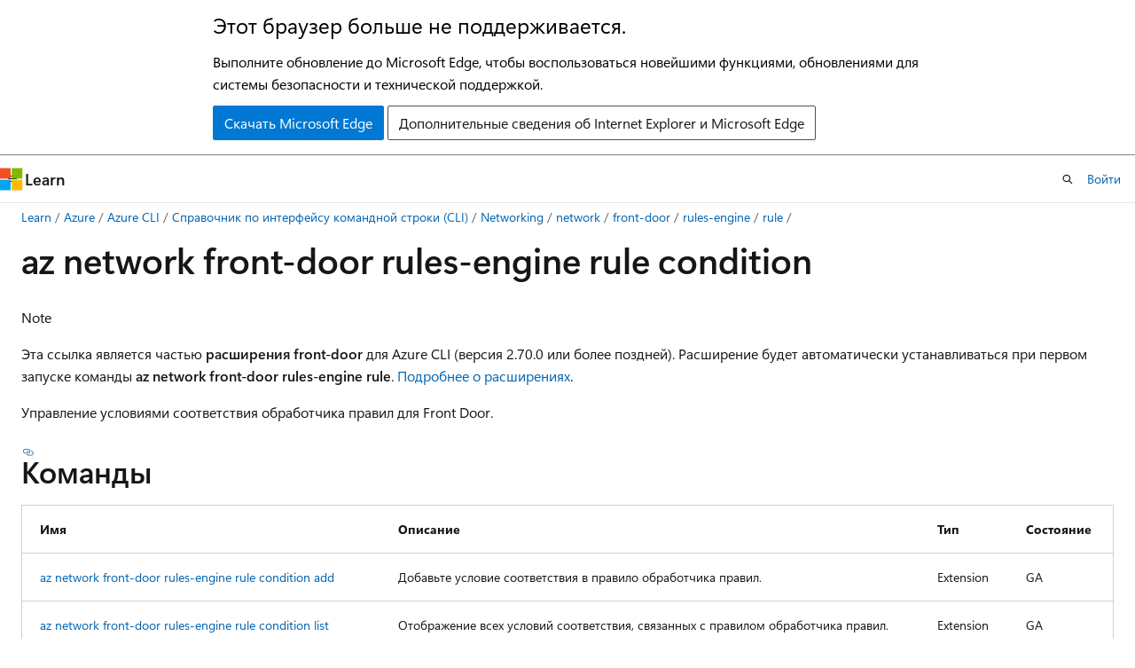

--- FILE ---
content_type: text/html
request_url: https://learn.microsoft.com/ru-ru/cli/azure/network/front-door/rules-engine/rule/condition?view=azure-cli-latest
body_size: 77594
content:
 <!DOCTYPE html>
		<html
			class="layout layout-holy-grail   show-table-of-contents reference show-breadcrumb default-focus"
			lang="ru-ru"
			dir="ltr"
			data-authenticated="false"
			data-auth-status-determined="false"
			data-target="docs"
			x-ms-format-detection="none"
		>
			
		<head>
			<title>az network front-door rules-engine rule condition | Microsoft Learn</title>
			<meta charset="utf-8" />
			<meta name="viewport" content="width=device-width, initial-scale=1.0" />
			<meta name="color-scheme" content="light dark" />

			
			<link rel="canonical" href="https://learn.microsoft.com/ru-ru/cli/azure/network/front-door/rules-engine/rule/condition?view=azure-cli-latest" /> 

			<!-- Non-customizable open graph and sharing-related metadata -->
			<meta name="twitter:card" content="summary_large_image" />
			<meta name="twitter:site" content="@MicrosoftLearn" />
			<meta property="og:type" content="website" />
			<meta property="og:image:alt" content="Microsoft Learn" />
			<meta property="og:image" content="https://learn.microsoft.com/en-us/media/open-graph-image.png" />
			<!-- Page specific open graph and sharing-related metadata -->
			<meta property="og:title" content="az network front-door rules-engine rule condition" />
			<meta property="og:url" content="https://learn.microsoft.com/ru-ru/cli/azure/network/front-door/rules-engine/rule/condition?view=azure-cli-latest" />
			
			<meta name="platform_id" content="e16aadf4-767d-61a0-4231-8fc96b42baac" /> <meta name="scope" content="Azure,Azure CLI" />
			<meta name="locale" content="ru-ru" />
			 <meta name="adobe-target" content="true" /> 
			<meta name="uhfHeaderId" content="Azure" />

			<meta name="page_type" content="azure-cli" />

			<!--page specific meta tags-->
			

			<!-- custom meta tags -->
			
		<meta name="schema" content="AzureCLIGroup" />
	
		<meta name="uid" content="az_network_front-door_rules-engine_rule_condition" />
	
		<meta name="ms.translationtype" content="MT" />
	
		<meta name="ms.contentlocale" content="ru-ru" />
	
		<meta name="loc_version" content="2025-11-05T23:19:48.528003Z" />
	
		<meta name="loc_source_id" content="Github-65390815#live" />
	
		<meta name="loc_file_id" content="Github-65390815.live.Azure.azure-cli-docs.docs-ref-autogen/Latest-version/latest/network/front-door/rules-engine/rule/condition.yml" />
	
		<meta name="author" content="mikefrobbins" />
	
		<meta name="breadcrumb_path" content="/cli/azure/breadcrumb/toc.json" />
	
		<meta name="default_moniker" content="azure-cli-latest" />
	
		<meta name="depot_name" content="Azure.azure-cli-docs" />
	
		<meta name="devlang" content="azurecli" />
	
		<meta name="document_id" content="f5f7be67-9a8a-61ec-531c-699a1ef78311" />
	
		<meta name="document_version_independent_id" content="db40fe34-4223-490b-2f6f-e49288688789" />
	
		<meta name="feedback_help_link_type" content="ask-the-community" />
	
		<meta name="feedback_help_link_url" content="https://techcommunity.microsoft.com/t5/azure/ct-p/Azure" />
	
		<meta name="feedback_product_url" content="https://github.com/Azure/azure-cli/issues/new/choose" />
	
		<meta name="feedback_system" content="OpenSource" />
	
		<meta name="git_commit_id" content="1e84917804043e5c0d6acc06a0140a6689b3c378" />
	
		<meta name="gitcommit" content="https://github.com/MicrosoftDocs/azure-docs-cli/blob/1e84917804043e5c0d6acc06a0140a6689b3c378/docs-ref-autogen/Latest-version/latest/network/front-door/rules-engine/rule/condition.yml" />
	
		<meta name="keywords" content="Azure, CLI, командная строка" />
	
		<meta name="monikers" content="azure-cli-latest" />
	
		<meta name="ms.author" content="mirobb" />
	
		<meta name="ms.date" content="2026-01-13T00:00:00Z" />
	
		<meta name="ms.devlang" content="azurecli" />
	
		<meta name="ms.service" content="azure-virtual-network" />
	
		<meta name="ms.topic" content="generated-reference" />
	
		<meta name="original_content_git_url" content="https://github.com/MicrosoftDocs/azure-docs-cli/blob/live/docs-ref-autogen/Latest-version/latest/network/front-door/rules-engine/rule/condition.yml" />
	
		<meta name="site_name" content="Docs" />
	
		<meta name="updated_at" content="2026-01-17T01:55:00Z" />
	
		<meta name="page_kind" content="group" />
	
		<meta name="toc_rel" content="../../../../command/toc.json" />
	
		<meta name="asset_id" content="network/front-door/rules-engine/rule/condition" />
	
		<meta name="item_type" content="Content" />
	
		<meta name="github_feedback_content_git_url" content="https://github.com/MicrosoftDocs/azure-docs-cli/blob/main/docs-ref-autogen/Latest-version/latest/network/front-door/rules-engine/rule/condition.yml" />
	 

			<!-- assets and js globals -->
			
			<link rel="stylesheet" href="/static/assets/0.4.03301.7415-7dd881c1/styles/site-ltr.css" />
			
			<link rel="preconnect" href="//mscom.demdex.net" crossorigin />
						<link rel="dns-prefetch" href="//target.microsoft.com" />
						<link rel="dns-prefetch" href="//microsoftmscompoc.tt.omtrdc.net" />
						<link
							rel="preload"
							as="script"
							href="/static/third-party/adobe-target/at-js/2.9.0/at.js"
							integrity="sha384-l4AKhsU8cUWSht4SaJU5JWcHEWh1m4UTqL08s6b/hqBLAeIDxTNl+AMSxTLx6YMI"
							crossorigin="anonymous"
							id="adobe-target-script"
							type="application/javascript"
						/>
			<script src="https://wcpstatic.microsoft.com/mscc/lib/v2/wcp-consent.js"></script>
			<script src="https://js.monitor.azure.com/scripts/c/ms.jsll-4.min.js"></script>
			<script src="/_themes/docs.theme/master/ru-ru/_themes/global/deprecation.js"></script>

			<!-- msdocs global object -->
			<script id="msdocs-script">
		var msDocs = {
  "environment": {
    "accessLevel": "online",
    "azurePortalHostname": "portal.azure.com",
    "reviewFeatures": false,
    "supportLevel": "production",
    "systemContent": true,
    "siteName": "learn",
    "legacyHosting": false
  },
  "data": {
    "contentLocale": "ru-ru",
    "contentDir": "ltr",
    "userLocale": "ru-ru",
    "userDir": "ltr",
    "pageTemplate": "Reference",
    "brand": "azure",
    "context": {},
    "standardFeedback": false,
    "showFeedbackReport": false,
    "feedbackHelpLinkType": "ask-the-community",
    "feedbackHelpLinkUrl": "https://techcommunity.microsoft.com/t5/azure/ct-p/Azure",
    "feedbackSystem": "OpenSource",
    "feedbackGitHubRepo": "",
    "feedbackProductUrl": "https://github.com/Azure/azure-cli/issues/new/choose",
    "extendBreadcrumb": true,
    "isEditDisplayable": false,
    "isPrivateUnauthorized": false,
    "hideViewSource": false,
    "isPermissioned": false,
    "hasRecommendations": false,
    "contributors": [
      {
        "name": "xmdanni",
        "url": "https://github.com/xmdanni"
      }
    ],
    "openSourceFeedbackIssueUrl": "https://github.com/Azure/azure-cli/issues/new?template=docs_feedback.yml",
    "openSourceFeedbackIssueTitle": "",
    "openSourceFeedbackIssueLabels": "needs-triage"
  },
  "functions": {}
};;
	</script>

			<!-- base scripts, msdocs global should be before this -->
			<script src="/static/assets/0.4.03301.7415-7dd881c1/scripts/ru-ru/index-docs.js"></script>
			

			<!-- json-ld -->
			
		</head>
	
			<body
				id="body"
				data-bi-name="body"
				class="layout-body "
				lang="ru-ru"
				dir="ltr"
			>
				<header class="layout-body-header">
		<div class="header-holder has-default-focus">
			
		<a
			href="#main"
			
			style="z-index: 1070"
			class="outline-color-text visually-hidden-until-focused position-fixed inner-focus focus-visible top-0 left-0 right-0 padding-xs text-align-center background-color-body"
			
		>
			Пропустить и перейти к основному содержимому
		</a>
	
		<a
			href="#side-doc-outline"
			
			style="z-index: 1070"
			class="outline-color-text visually-hidden-until-focused position-fixed inner-focus focus-visible top-0 left-0 right-0 padding-xs text-align-center background-color-body"
			
		>
			Переход к навигации на странице
		</a>
	
		<a
			href="#"
			data-skip-to-ask-learn
			style="z-index: 1070"
			class="outline-color-text visually-hidden-until-focused position-fixed inner-focus focus-visible top-0 left-0 right-0 padding-xs text-align-center background-color-body"
			hidden
		>
			Переход к интерфейсу чата Ask Learn
		</a>
	

			<div hidden id="cookie-consent-holder" data-test-id="cookie-consent-container"></div>
			<!-- Unsupported browser warning -->
			<div
				id="unsupported-browser"
				style="background-color: white; color: black; padding: 16px; border-bottom: 1px solid grey;"
				hidden
			>
				<div style="max-width: 800px; margin: 0 auto;">
					<p style="font-size: 24px">Этот браузер больше не поддерживается.</p>
					<p style="font-size: 16px; margin-top: 16px;">
						Выполните обновление до Microsoft Edge, чтобы воспользоваться новейшими функциями, обновлениями для системы безопасности и технической поддержкой.
					</p>
					<div style="margin-top: 12px;">
						<a
							href="https://go.microsoft.com/fwlink/p/?LinkID=2092881 "
							style="background-color: #0078d4; border: 1px solid #0078d4; color: white; padding: 6px 12px; border-radius: 2px; display: inline-block;"
						>
							Скачать Microsoft Edge
						</a>
						<a
							href="https://learn.microsoft.com/en-us/lifecycle/faq/internet-explorer-microsoft-edge"
							style="background-color: white; padding: 6px 12px; border: 1px solid #505050; color: #171717; border-radius: 2px; display: inline-block;"
						>
							Дополнительные сведения об Internet Explorer и Microsoft Edge
						</a>
					</div>
				</div>
			</div>
			<!-- site header -->
			<header
				id="ms--site-header"
				data-test-id="site-header-wrapper"
				role="banner"
				itemscope="itemscope"
				itemtype="http://schema.org/Organization"
			>
				<div
					id="ms--mobile-nav"
					class="site-header display-none-tablet padding-inline-none gap-none"
					data-bi-name="mobile-header"
					data-test-id="mobile-header"
				></div>
				<div
					id="ms--primary-nav"
					class="site-header display-none display-flex-tablet"
					data-bi-name="L1-header"
					data-test-id="primary-header"
				></div>
				<div
					id="ms--secondary-nav"
					class="site-header display-none display-flex-tablet"
					data-bi-name="L2-header"
					data-test-id="secondary-header"
					
				></div>
			</header>
			
		<!-- banner -->
		<div data-banner>
			<div id="disclaimer-holder"></div>
			
		</div>
		<!-- banner end -->
	
		</div>
	</header>
				 <section
					id="layout-body-menu"
					class="layout-body-menu display-flex"
					data-bi-name="menu"
			  >
					
		<div
			id="left-container"
			class="left-container display-none display-block-tablet padding-inline-sm padding-bottom-sm width-full"
			data-toc-container="true"
		>
			<!-- Regular TOC content (default) -->
			<div id="ms--toc-content" class="height-full">
				<nav
					id="affixed-left-container"
					class="margin-top-sm-tablet position-sticky display-flex flex-direction-column"
					aria-label="Основной"
					data-bi-name="left-toc"
					role="navigation"
				></nav>
			</div>
			<!-- Collapsible TOC content (hidden by default) -->
			<div id="ms--toc-content-collapsible" class="height-full" hidden>
				<nav
					id="affixed-left-container"
					class="margin-top-sm-tablet position-sticky display-flex flex-direction-column"
					aria-label="Основной"
					data-bi-name="left-toc"
					role="navigation"
				>
					<div
						id="ms--collapsible-toc-header"
						class="display-flex justify-content-flex-end margin-bottom-xxs"
					>
						<button
							type="button"
							class="button button-clear inner-focus"
							data-collapsible-toc-toggle
							aria-expanded="true"
							aria-controls="ms--collapsible-toc-content"
							aria-label="Оглавление"
						>
							<span class="icon font-size-h4" aria-hidden="true">
								<span class="docon docon-panel-left-contract"></span>
							</span>
						</button>
					</div>
				</nav>
			</div>
		</div>
	
			  </section>

				<main
					id="main"
					role="main"
					class="layout-body-main "
					data-bi-name="content"
					lang="ru-ru"
					dir="ltr"
				>
					
			<div
		id="ms--content-header"
		class="content-header default-focus border-bottom-none"
		data-bi-name="content-header"
	>
		<div class="content-header-controls margin-xxs margin-inline-sm-tablet">
			<button
				type="button"
				class="contents-button button button-sm margin-right-xxs"
				data-bi-name="contents-expand"
				aria-haspopup="true"
				data-contents-button
			>
				<span class="icon" aria-hidden="true"><span class="docon docon-menu"></span></span>
				<span class="contents-expand-title"> Оглавление </span>
			</button>
			<button
				type="button"
				class="ap-collapse-behavior ap-expanded button button-sm"
				data-bi-name="ap-collapse"
				aria-controls="action-panel"
			>
				<span class="icon" aria-hidden="true"><span class="docon docon-exit-mode"></span></span>
				<span>Выйти из режима редактора</span>
			</button>
		</div>
	</div>
			<div data-main-column class="padding-sm padding-top-none padding-top-sm-tablet">
				<div>
					
		<div id="article-header" class="background-color-body margin-bottom-xs display-none-print">
			<div class="display-flex align-items-center justify-content-space-between">
				
		<details
			id="article-header-breadcrumbs-overflow-popover"
			class="popover"
			data-for="article-header-breadcrumbs"
		>
			<summary
				class="button button-clear button-primary button-sm inner-focus"
				aria-label="Все элементы навигации"
			>
				<span class="icon">
					<span class="docon docon-more"></span>
				</span>
			</summary>
			<div id="article-header-breadcrumbs-overflow" class="popover-content padding-none"></div>
		</details>

		<bread-crumbs
			id="article-header-breadcrumbs"
			role="group"
			aria-label="Навигационные цепочки"
			data-test-id="article-header-breadcrumbs"
			class="overflow-hidden flex-grow-1 margin-right-sm margin-right-md-tablet margin-right-lg-desktop margin-left-negative-xxs padding-left-xxs"
		></bread-crumbs>
	 
		<div
			id="article-header-page-actions"
			class="opacity-none margin-left-auto display-flex flex-wrap-no-wrap align-items-stretch"
		>
			
		<button
			class="button button-sm border-none inner-focus display-none-tablet flex-shrink-0 "
			data-bi-name="ask-learn-assistant-entry"
			data-test-id="ask-learn-assistant-modal-entry-mobile"
			data-ask-learn-modal-entry
			
			type="button"
			style="min-width: max-content;"
			aria-expanded="false"
			aria-label="Спросить Learn"
			hidden
		>
			<span class="icon font-size-lg" aria-hidden="true">
				<span class="docon docon-chat-sparkle-fill gradient-ask-learn-logo"></span>
			</span>
		</button>
		<button
			class="button button-sm display-none display-inline-flex-tablet display-none-desktop flex-shrink-0 margin-right-xxs border-color-ask-learn "
			data-bi-name="ask-learn-assistant-entry"
			
			data-test-id="ask-learn-assistant-modal-entry-tablet"
			data-ask-learn-modal-entry
			type="button"
			style="min-width: max-content;"
			aria-expanded="false"
			hidden
		>
			<span class="icon font-size-lg" aria-hidden="true">
				<span class="docon docon-chat-sparkle-fill gradient-ask-learn-logo"></span>
			</span>
			<span>Спросить Learn</span>
		</button>
		<button
			class="button button-sm display-none flex-shrink-0 display-inline-flex-desktop margin-right-xxs border-color-ask-learn "
			data-bi-name="ask-learn-assistant-entry"
			
			data-test-id="ask-learn-assistant-flyout-entry"
			data-ask-learn-flyout-entry
			data-flyout-button="toggle"
			type="button"
			style="min-width: max-content;"
			aria-expanded="false"
			aria-controls="ask-learn-flyout"
			hidden
		>
			<span class="icon font-size-lg" aria-hidden="true">
				<span class="docon docon-chat-sparkle-fill gradient-ask-learn-logo"></span>
			</span>
			<span>Спросить Learn</span>
		</button>
	 
		<button
			type="button"
			id="ms--focus-mode-button"
			data-focus-mode
			data-bi-name="focus-mode-entry"
			class="button button-sm flex-shrink-0 margin-right-xxs display-none display-inline-flex-desktop"
		>
			<span class="icon font-size-lg" aria-hidden="true">
				<span class="docon docon-glasses"></span>
			</span>
			<span>Режим фокусировки</span>
		</button>
	 

			<details class="popover popover-right" id="article-header-page-actions-overflow">
				<summary
					class="justify-content-flex-start button button-clear button-sm button-primary inner-focus"
					aria-label="Дополнительные действия"
					title="Дополнительные действия"
				>
					<span class="icon" aria-hidden="true">
						<span class="docon docon-more-vertical"></span>
					</span>
				</summary>
				<div class="popover-content">
					
		<button
			data-page-action-item="overflow-mobile"
			type="button"
			class="button-block button-sm inner-focus button button-clear display-none-tablet justify-content-flex-start text-align-left"
			data-bi-name="contents-expand"
			data-contents-button
			data-popover-close
		>
			<span class="icon">
				<span class="docon docon-editor-list-bullet" aria-hidden="true"></span>
			</span>
			<span class="contents-expand-title">Оглавление</span>
		</button>
	 
		<a
			id="lang-link-overflow"
			class="button-sm inner-focus button button-clear button-block justify-content-flex-start text-align-left"
			data-bi-name="language-toggle"
			data-page-action-item="overflow-all"
			data-check-hidden="true"
			data-read-in-link
			href="#"
			hidden
		>
			<span class="icon" aria-hidden="true" data-read-in-link-icon>
				<span class="docon docon-locale-globe"></span>
			</span>
			<span data-read-in-link-text>Прочитать на английском</span>
		</a>
	 
		<button
			type="button"
			class="collection button button-clear button-sm button-block justify-content-flex-start text-align-left inner-focus"
			data-list-type="collection"
			data-bi-name="collection"
			data-page-action-item="overflow-all"
			data-check-hidden="true"
			data-popover-close
		>
			<span class="icon" aria-hidden="true">
				<span class="docon docon-circle-addition"></span>
			</span>
			<span class="collection-status">Добавить</span>
		</button>
	
					
		<button
			type="button"
			class="collection button button-block button-clear button-sm justify-content-flex-start text-align-left inner-focus"
			data-list-type="plan"
			data-bi-name="plan"
			data-page-action-item="overflow-all"
			data-check-hidden="true"
			data-popover-close
			hidden
		>
			<span class="icon" aria-hidden="true">
				<span class="docon docon-circle-addition"></span>
			</span>
			<span class="plan-status">Добавить в план</span>
		</button>
	  
					
		<hr class="margin-block-xxs" />
		<h4 class="font-size-sm padding-left-xxs">Поделиться через</h4>
		
					<a
						class="button button-clear button-sm inner-focus button-block justify-content-flex-start text-align-left text-decoration-none share-facebook"
						data-bi-name="facebook"
						data-page-action-item="overflow-all"
						href="#"
					>
						<span class="icon color-primary" aria-hidden="true">
							<span class="docon docon-facebook-share"></span>
						</span>
						<span>Facebook</span>
					</a>

					<a
						href="#"
						class="button button-clear button-sm inner-focus button-block justify-content-flex-start text-align-left text-decoration-none share-twitter"
						data-bi-name="twitter"
						data-page-action-item="overflow-all"
					>
						<span class="icon color-text" aria-hidden="true">
							<span class="docon docon-xlogo-share"></span>
						</span>
						<span>x.com</span>
					</a>

					<a
						href="#"
						class="button button-clear button-sm inner-focus button-block justify-content-flex-start text-align-left text-decoration-none share-linkedin"
						data-bi-name="linkedin"
						data-page-action-item="overflow-all"
					>
						<span class="icon color-primary" aria-hidden="true">
							<span class="docon docon-linked-in-logo"></span>
						</span>
						<span>LinkedIn</span>
					</a>
					<a
						href="#"
						class="button button-clear button-sm inner-focus button-block justify-content-flex-start text-align-left text-decoration-none share-email"
						data-bi-name="email"
						data-page-action-item="overflow-all"
					>
						<span class="icon color-primary" aria-hidden="true">
							<span class="docon docon-mail-message"></span>
						</span>
						<span>Адрес электронной почты</span>
					</a>
			  
	 
		<hr class="margin-block-xxs" />
		<button
			class="button button-block button-clear button-sm justify-content-flex-start text-align-left inner-focus"
			type="button"
			data-bi-name="print"
			data-page-action-item="overflow-all"
			data-popover-close
			data-print-page
			data-check-hidden="true"
		>
			<span class="icon color-primary" aria-hidden="true">
				<span class="docon docon-print"></span>
			</span>
			<span>Печать</span>
		</button>
	
				</div>
			</details>
		</div>
	
			</div>
		</div>
	  
		<!-- privateUnauthorizedTemplate is hidden by default -->
		<div unauthorized-private-section data-bi-name="permission-content-unauthorized-private" hidden>
			<hr class="hr margin-top-xs margin-bottom-sm" />
			<div class="notification notification-info">
				<div class="notification-content">
					<p class="margin-top-none notification-title">
						<span class="icon">
							<span class="docon docon-exclamation-circle-solid" aria-hidden="true"></span>
						</span>
						<span>Примечание.</span>
					</p>
					<p class="margin-top-none authentication-determined not-authenticated">
						Для доступа к этой странице требуется авторизация. Вы можете попробовать <a class="docs-sign-in" href="#" data-bi-name="permission-content-sign-in">войти</a> или <a  class="docs-change-directory" data-bi-name="permisson-content-change-directory">изменить каталоги</a>.
					</p>
					<p class="margin-top-none authentication-determined authenticated">
						Для доступа к этой странице требуется авторизация. Вы можете <a class="docs-change-directory" data-bi-name="permisson-content-change-directory">попробовать изменить каталоги</a>.
					</p>
				</div>
			</div>
		</div>
	
					<div class="content"></div>
					 
		<div data-id="ai-summary" hidden>
			<div id="ms--ai-summary-cta" class="margin-top-xs display-flex align-items-center">
				<span class="icon" aria-hidden="true">
					<span class="docon docon-sparkle-fill gradient-text-vivid"></span>
				</span>
				<button
					id="ms--ai-summary"
					type="button"
					class="tag tag-sm tag-suggestion margin-left-xxs"
					data-test-id="ai-summary-cta"
					data-bi-name="ai-summary-cta"
					data-an="ai-summary"
				>
					<span class="ai-summary-cta-text">
						Резюмировать эту статью для меня
					</span>
				</button>
			</div>
			<!-- Slot where the client will render the summary card after the user clicks the CTA -->
			<div id="ms--ai-summary-header" class="margin-top-xs"></div>
		</div>
	 
					<div class="content"><h1>az network front-door rules-engine rule condition</h1>

	<div class="margin-block-xxs">
		<ul class="metadata page-metadata align-items-center" data-bi-name="page info">
			
			
			
			
			
		</ul>
	</div>

<nav id="center-doc-outline" class="doc-outline is-hidden-desktop display-none-print margin-bottom-sm" data-bi-name="intopic toc" aria-label="">
  <h2 class="title is-6 margin-block-xs"></h2>
</nav>

<div class="NOTE">
<p>Note</p>
<p>Эта ссылка является частью <strong>расширения front-door</strong> для Azure CLI (версия 2.70.0 или более поздней). Расширение будет автоматически устанавливаться при первом запуске команды <strong>az network front-door rules-engine rule</strong>. 
              <a href="https://learn.microsoft.com/cli/azure/azure-cli-extensions-overview" data-linktype="external">Подробнее о расширениях</a>.</p>
</div>







	<div class="margin-block-sm">
		<p>Управление условиями соответствия обработчика правил для Front Door.</p>

		
	</div>

<h2 id="commands">Команды</h2>
<table class="table">
	<thead>
		<tr>
			<th>Имя</th>
			<th>Описание</th>
			<th>Тип</th>
			<th>Состояние</th>
		</tr>
	</thead>
	<tbody>
			<tr>
	<td>
		<a class="xref" href="condition?view=azure-cli-latest#az-network-front-door-rules-engine-rule-condition-add" data-linktype="relative-path">az network front-door rules-engine rule condition add</a>
	</td>
	<td>
			<p>Добавьте условие соответствия в правило обработчика правил.</p>

	</td>
	<td>
		Extension
	</td>
	<td>
		GA
	</td>
</tr>

			<tr>
	<td>
		<a class="xref" href="condition?view=azure-cli-latest#az-network-front-door-rules-engine-rule-condition-list" data-linktype="relative-path">az network front-door rules-engine rule condition list</a>
	</td>
	<td>
			<p>Отображение всех условий соответствия, связанных с правилом обработчика правил.</p>

	</td>
	<td>
		Extension
	</td>
	<td>
		GA
	</td>
</tr>

			<tr>
	<td>
		<a class="xref" href="condition?view=azure-cli-latest#az-network-front-door-rules-engine-rule-condition-remove" data-linktype="relative-path">az network front-door rules-engine rule condition remove</a>
	</td>
	<td>
			<p>Удалите условие соответствия из правила обработчика правил.</p>

	</td>
	<td>
		Extension
	</td>
	<td>
		GA
	</td>
</tr>

	</tbody>
</table>

<div class="anchor-headings display-flex justify-content-space-between margin-top-lg margin-bottom-xs">
	<h2 id="az-network-front-door-rules-engine-rule-condition-add" class="margin-block-none">
		az network front-door rules-engine rule condition add
	</h2>
</div>

	<div class="display-flex flex-wrap-wrap gap-xxs align-content-flex-end margin-right-auto">
		
		
		
		
		
	</div>




	<div class="margin-block-sm">
		<p>Добавьте условие соответствия в правило обработчика правил.</p>

	</div>


	<pre><code class="lang-azurecli" dir="ltr">az network front-door rules-engine rule condition add --front-door-name
                                                      --name
                                                      --resource-group
                                                      --rules-engine-name
                                                      [--match-values]
                                                      [--match-variable {IsMobile, PostArgs, QueryString, RemoteAddr, RequestBody, RequestFilename, RequestFilenameExtension, RequestHeader, RequestMethod, RequestPath, RequestScheme, RequestUri}]
                                                      [--negate-condition {false, true}]
                                                      [--operator {Any, BeginsWith, Contains, EndsWith, Equal, GeoMatch, GreaterThan, GreaterThanOrEqual, IPMatch, LessThan, LessThanOrEqual}]
                                                      [--selector]
                                                      [--transforms {Lowercase, RemoveNulls, Trim, Uppercase, UrlDecode, UrlEncode}]</code></pre>


	<h3 id="az-network-front-door-rules-engine-rule-condition-add-required-parameters">Обязательные параметры</h3>
<div class="display-flex justify-content-flex-start">
	<div class="parameterName margin-top-sm margin-right-xxs">--front-door-name -f</div>
	<div class="display-flex flex-wrap-wrap gap-xxs align-content-flex-end margin-right-auto">
		
		
		
		
		
	</div>
</div>

<div class="margin-inline-sm">



	<p>Имя Front Door.</p>


	

</div>
<div class="display-flex justify-content-flex-start">
	<div class="parameterName margin-top-sm margin-right-xxs">--name -n</div>
	<div class="display-flex flex-wrap-wrap gap-xxs align-content-flex-end margin-right-auto">
		
		
		
		
		
	</div>
</div>

<div class="margin-inline-sm">



	<p>Имя правила.</p>


	

</div>
<div class="display-flex justify-content-flex-start">
	<div class="parameterName margin-top-sm margin-right-xxs">--resource-group -g</div>
	<div class="display-flex flex-wrap-wrap gap-xxs align-content-flex-end margin-right-auto">
		
		
		
		
		
	</div>
</div>

<div class="margin-inline-sm">



	<p>Имя группы ресурсов. Группу по умолчанию можно настроить с помощью <code>az configure --defaults group=&lt;name&gt;</code>.</p>


	

</div>
<div class="display-flex justify-content-flex-start">
	<div class="parameterName margin-top-sm margin-right-xxs">--rules-engine-name -r</div>
	<div class="display-flex flex-wrap-wrap gap-xxs align-content-flex-end margin-right-auto">
		
		
		
		
		
	</div>
</div>

<div class="margin-inline-sm">



	<p>Имя обработчика правил.</p>


	

</div>

	<h3 id="az-network-front-door-rules-engine-rule-condition-add-optional-parameters">Необязательные параметры</h3>
	<p>Следующие параметры являются необязательными, но в зависимости от контекста один или несколько могут потребоваться для успешного выполнения команды.</p>
<div class="display-flex justify-content-flex-start">
	<div class="parameterName margin-top-sm margin-right-xxs">--match-values</div>
	<div class="display-flex flex-wrap-wrap gap-xxs align-content-flex-end margin-right-auto">
		
		
		
		
		
	</div>
</div>

<div class="margin-inline-sm">



	<p>Разделенный пробелами список значений для сопоставления.</p>


	

		<table class="table">
			<thead>
				<tr>
					<th>Свойство</th>
					<th>Значение</th>
				</tr>
			</thead>
			<tbody>
					<tr>
						<td>
							Группа параметров:
						</td>
						<td>
							Match Condition Arguments
						</td>
					</tr>
			</tbody>
		</table>
</div>
<div class="display-flex justify-content-flex-start">
	<div class="parameterName margin-top-sm margin-right-xxs">--match-variable</div>
	<div class="display-flex flex-wrap-wrap gap-xxs align-content-flex-end margin-right-auto">
		
		
		
		
		
	</div>
</div>

<div class="margin-inline-sm">



	<p>Имя условия соответствия.</p>


	

		<table class="table">
			<thead>
				<tr>
					<th>Свойство</th>
					<th>Значение</th>
				</tr>
			</thead>
			<tbody>
					<tr>
						<td>
							Группа параметров:
						</td>
						<td>
							Match Condition Arguments
						</td>
					</tr>
					<tr>
						<td>
							Допустимые значения:
						</td>
						<td>
							IsMobile, PostArgs, QueryString, RemoteAddr, RequestBody, RequestFilename, RequestFilenameExtension, RequestHeader, RequestMethod, RequestPath, RequestScheme, RequestUri
						</td>
					</tr>
			</tbody>
		</table>
</div>
<div class="display-flex justify-content-flex-start">
	<div class="parameterName margin-top-sm margin-right-xxs">--negate-condition</div>
	<div class="display-flex flex-wrap-wrap gap-xxs align-content-flex-end margin-right-auto">
		
		
		
		
		
	</div>
</div>

<div class="margin-inline-sm">



	<p>Применяется "Не" к оператору.</p>


	

		<table class="table">
			<thead>
				<tr>
					<th>Свойство</th>
					<th>Значение</th>
				</tr>
			</thead>
			<tbody>
					<tr>
						<td>
							Группа параметров:
						</td>
						<td>
							Match Condition Arguments
						</td>
					</tr>
					<tr>
						<td>
							Допустимые значения:
						</td>
						<td>
							false, true
						</td>
					</tr>
			</tbody>
		</table>
</div>
<div class="display-flex justify-content-flex-start">
	<div class="parameterName margin-top-sm margin-right-xxs">--operator</div>
	<div class="display-flex flex-wrap-wrap gap-xxs align-content-flex-end margin-right-auto">
		
		
		
		
		
	</div>
</div>

<div class="margin-inline-sm">



	<p>Оператор условия соответствия.</p>


	

		<table class="table">
			<thead>
				<tr>
					<th>Свойство</th>
					<th>Значение</th>
				</tr>
			</thead>
			<tbody>
					<tr>
						<td>
							Группа параметров:
						</td>
						<td>
							Match Condition Arguments
						</td>
					</tr>
					<tr>
						<td>
							Допустимые значения:
						</td>
						<td>
							Any, BeginsWith, Contains, EndsWith, Equal, GeoMatch, GreaterThan, GreaterThanOrEqual, IPMatch, LessThan, LessThanOrEqual
						</td>
					</tr>
			</tbody>
		</table>
</div>
<div class="display-flex justify-content-flex-start">
	<div class="parameterName margin-top-sm margin-right-xxs">--selector</div>
	<div class="display-flex flex-wrap-wrap gap-xxs align-content-flex-end margin-right-auto">
		
		
		
		
		
	</div>
</div>

<div class="margin-inline-sm">



	<p>Необязательный селектор для переменной условия соответствия.</p>


	

		<table class="table">
			<thead>
				<tr>
					<th>Свойство</th>
					<th>Значение</th>
				</tr>
			</thead>
			<tbody>
					<tr>
						<td>
							Группа параметров:
						</td>
						<td>
							Match Condition Arguments
						</td>
					</tr>
			</tbody>
		</table>
</div>
<div class="display-flex justify-content-flex-start">
	<div class="parameterName margin-top-sm margin-right-xxs">--transforms</div>
	<div class="display-flex flex-wrap-wrap gap-xxs align-content-flex-end margin-right-auto">
		
		
		
		
		
	</div>
</div>

<div class="margin-inline-sm">



	<p>Разделенный пробелами список преобразований для применения.</p>


	

		<table class="table">
			<thead>
				<tr>
					<th>Свойство</th>
					<th>Значение</th>
				</tr>
			</thead>
			<tbody>
					<tr>
						<td>
							Группа параметров:
						</td>
						<td>
							Match Condition Arguments
						</td>
					</tr>
					<tr>
						<td>
							Допустимые значения:
						</td>
						<td>
							Lowercase, RemoveNulls, Trim, Uppercase, UrlDecode, UrlEncode
						</td>
					</tr>
			</tbody>
		</table>
</div>

	<details class="margin-top-sm">
		<summary class="list-style-none link-button">
			Глобальные параметры
			<span class="icon expanded-indicator" aria-hidden="true">
				<span class="docon docon-chevron-down-light"></span>
			</span>
		</summary>
<div class="display-flex justify-content-flex-start">
	<div class="parameterName margin-top-sm margin-right-xxs">--debug</div>
	<div class="display-flex flex-wrap-wrap gap-xxs align-content-flex-end margin-right-auto">
		
		
		
		
		
	</div>
</div>

<div class="margin-inline-sm">



	<p>Повышение уровня детализации журнала для включения всех журналов отладки.</p>


	

		<table class="table">
			<thead>
				<tr>
					<th>Свойство</th>
					<th>Значение</th>
				</tr>
			</thead>
			<tbody>
					<tr>
						<td>
							Default value:
						</td>
						<td>
							False
						</td>
					</tr>
			</tbody>
		</table>
</div>
<div class="display-flex justify-content-flex-start">
	<div class="parameterName margin-top-sm margin-right-xxs">--help -h</div>
	<div class="display-flex flex-wrap-wrap gap-xxs align-content-flex-end margin-right-auto">
		
		
		
		
		
	</div>
</div>

<div class="margin-inline-sm">



	<p>Показать это сообщение справки и выйти.</p>


	

</div>
<div class="display-flex justify-content-flex-start">
	<div class="parameterName margin-top-sm margin-right-xxs">--only-show-errors</div>
	<div class="display-flex flex-wrap-wrap gap-xxs align-content-flex-end margin-right-auto">
		
		
		
		
		
	</div>
</div>

<div class="margin-inline-sm">



	<p>Отображать только ошибки, не показывая предупреждения.</p>


	

		<table class="table">
			<thead>
				<tr>
					<th>Свойство</th>
					<th>Значение</th>
				</tr>
			</thead>
			<tbody>
					<tr>
						<td>
							Default value:
						</td>
						<td>
							False
						</td>
					</tr>
			</tbody>
		</table>
</div>
<div class="display-flex justify-content-flex-start">
	<div class="parameterName margin-top-sm margin-right-xxs">--output -o</div>
	<div class="display-flex flex-wrap-wrap gap-xxs align-content-flex-end margin-right-auto">
		
		
		
		
		
	</div>
</div>

<div class="margin-inline-sm">



	<p>Формат вывода.</p>


	

		<table class="table">
			<thead>
				<tr>
					<th>Свойство</th>
					<th>Значение</th>
				</tr>
			</thead>
			<tbody>
					<tr>
						<td>
							Default value:
						</td>
						<td>
							json
						</td>
					</tr>
					<tr>
						<td>
							Допустимые значения:
						</td>
						<td>
							json, jsonc, none, table, tsv, yaml, yamlc
						</td>
					</tr>
			</tbody>
		</table>
</div>
<div class="display-flex justify-content-flex-start">
	<div class="parameterName margin-top-sm margin-right-xxs">--query</div>
	<div class="display-flex flex-wrap-wrap gap-xxs align-content-flex-end margin-right-auto">
		
		
		
		
		
	</div>
</div>

<div class="margin-inline-sm">



	<p>Строка запроса JMESPath. Дополнительные сведения и примеры см. в разделе <a href="http://jmespath.org/" data-linktype="external">http://jmespath.org/</a>.</p>


	

</div>
<div class="display-flex justify-content-flex-start">
	<div class="parameterName margin-top-sm margin-right-xxs">--subscription</div>
	<div class="display-flex flex-wrap-wrap gap-xxs align-content-flex-end margin-right-auto">
		
		
		
		
		
	</div>
</div>

<div class="margin-inline-sm">



	<p>Имя или идентификатор подписки. Подписку по умолчанию можно настроить с помощью <code>az account set -s NAME_OR_ID</code>.</p>


	

</div>
<div class="display-flex justify-content-flex-start">
	<div class="parameterName margin-top-sm margin-right-xxs">--verbose</div>
	<div class="display-flex flex-wrap-wrap gap-xxs align-content-flex-end margin-right-auto">
		
		
		
		
		
	</div>
</div>

<div class="margin-inline-sm">



	<p>Увеличьте уровень детализации ведения журнала. Чтобы включить полные журналы отладки, используйте параметр --debug.</p>


	

		<table class="table">
			<thead>
				<tr>
					<th>Свойство</th>
					<th>Значение</th>
				</tr>
			</thead>
			<tbody>
					<tr>
						<td>
							Default value:
						</td>
						<td>
							False
						</td>
					</tr>
			</tbody>
		</table>
</div>
	</details>
<div class="anchor-headings display-flex justify-content-space-between margin-top-lg margin-bottom-xs">
	<h2 id="az-network-front-door-rules-engine-rule-condition-list" class="margin-block-none">
		az network front-door rules-engine rule condition list
	</h2>
</div>

	<div class="display-flex flex-wrap-wrap gap-xxs align-content-flex-end margin-right-auto">
		
		
		
		
		
	</div>




	<div class="margin-block-sm">
		<p>Отображение всех условий соответствия, связанных с правилом обработчика правил.</p>

	</div>


	<pre><code class="lang-azurecli" dir="ltr">az network front-door rules-engine rule condition list --front-door-name
                                                       --name
                                                       --resource-group
                                                       --rules-engine-name</code></pre>


	<h3 id="az-network-front-door-rules-engine-rule-condition-list-required-parameters">Обязательные параметры</h3>
<div class="display-flex justify-content-flex-start">
	<div class="parameterName margin-top-sm margin-right-xxs">--front-door-name -f</div>
	<div class="display-flex flex-wrap-wrap gap-xxs align-content-flex-end margin-right-auto">
		
		
		
		
		
	</div>
</div>

<div class="margin-inline-sm">



	<p>Имя Front Door.</p>


	

</div>
<div class="display-flex justify-content-flex-start">
	<div class="parameterName margin-top-sm margin-right-xxs">--name -n</div>
	<div class="display-flex flex-wrap-wrap gap-xxs align-content-flex-end margin-right-auto">
		
		
		
		
		
	</div>
</div>

<div class="margin-inline-sm">



	<p>Имя правила.</p>


	

</div>
<div class="display-flex justify-content-flex-start">
	<div class="parameterName margin-top-sm margin-right-xxs">--resource-group -g</div>
	<div class="display-flex flex-wrap-wrap gap-xxs align-content-flex-end margin-right-auto">
		
		
		
		
		
	</div>
</div>

<div class="margin-inline-sm">



	<p>Имя группы ресурсов. Группу по умолчанию можно настроить с помощью <code>az configure --defaults group=&lt;name&gt;</code>.</p>


	

</div>
<div class="display-flex justify-content-flex-start">
	<div class="parameterName margin-top-sm margin-right-xxs">--rules-engine-name -r</div>
	<div class="display-flex flex-wrap-wrap gap-xxs align-content-flex-end margin-right-auto">
		
		
		
		
		
	</div>
</div>

<div class="margin-inline-sm">



	<p>Имя обработчика правил.</p>


	

</div>


	<details class="margin-top-sm">
		<summary class="list-style-none link-button">
			Глобальные параметры
			<span class="icon expanded-indicator" aria-hidden="true">
				<span class="docon docon-chevron-down-light"></span>
			</span>
		</summary>
<div class="display-flex justify-content-flex-start">
	<div class="parameterName margin-top-sm margin-right-xxs">--debug</div>
	<div class="display-flex flex-wrap-wrap gap-xxs align-content-flex-end margin-right-auto">
		
		
		
		
		
	</div>
</div>

<div class="margin-inline-sm">



	<p>Повышение уровня детализации журнала для включения всех журналов отладки.</p>


	

		<table class="table">
			<thead>
				<tr>
					<th>Свойство</th>
					<th>Значение</th>
				</tr>
			</thead>
			<tbody>
					<tr>
						<td>
							Default value:
						</td>
						<td>
							False
						</td>
					</tr>
			</tbody>
		</table>
</div>
<div class="display-flex justify-content-flex-start">
	<div class="parameterName margin-top-sm margin-right-xxs">--help -h</div>
	<div class="display-flex flex-wrap-wrap gap-xxs align-content-flex-end margin-right-auto">
		
		
		
		
		
	</div>
</div>

<div class="margin-inline-sm">



	<p>Показать это сообщение справки и выйти.</p>


	

</div>
<div class="display-flex justify-content-flex-start">
	<div class="parameterName margin-top-sm margin-right-xxs">--only-show-errors</div>
	<div class="display-flex flex-wrap-wrap gap-xxs align-content-flex-end margin-right-auto">
		
		
		
		
		
	</div>
</div>

<div class="margin-inline-sm">



	<p>Отображать только ошибки, не показывая предупреждения.</p>


	

		<table class="table">
			<thead>
				<tr>
					<th>Свойство</th>
					<th>Значение</th>
				</tr>
			</thead>
			<tbody>
					<tr>
						<td>
							Default value:
						</td>
						<td>
							False
						</td>
					</tr>
			</tbody>
		</table>
</div>
<div class="display-flex justify-content-flex-start">
	<div class="parameterName margin-top-sm margin-right-xxs">--output -o</div>
	<div class="display-flex flex-wrap-wrap gap-xxs align-content-flex-end margin-right-auto">
		
		
		
		
		
	</div>
</div>

<div class="margin-inline-sm">



	<p>Формат вывода.</p>


	

		<table class="table">
			<thead>
				<tr>
					<th>Свойство</th>
					<th>Значение</th>
				</tr>
			</thead>
			<tbody>
					<tr>
						<td>
							Default value:
						</td>
						<td>
							json
						</td>
					</tr>
					<tr>
						<td>
							Допустимые значения:
						</td>
						<td>
							json, jsonc, none, table, tsv, yaml, yamlc
						</td>
					</tr>
			</tbody>
		</table>
</div>
<div class="display-flex justify-content-flex-start">
	<div class="parameterName margin-top-sm margin-right-xxs">--query</div>
	<div class="display-flex flex-wrap-wrap gap-xxs align-content-flex-end margin-right-auto">
		
		
		
		
		
	</div>
</div>

<div class="margin-inline-sm">



	<p>Строка запроса JMESPath. Дополнительные сведения и примеры см. в разделе <a href="http://jmespath.org/" data-linktype="external">http://jmespath.org/</a>.</p>


	

</div>
<div class="display-flex justify-content-flex-start">
	<div class="parameterName margin-top-sm margin-right-xxs">--subscription</div>
	<div class="display-flex flex-wrap-wrap gap-xxs align-content-flex-end margin-right-auto">
		
		
		
		
		
	</div>
</div>

<div class="margin-inline-sm">



	<p>Имя или идентификатор подписки. Подписку по умолчанию можно настроить с помощью <code>az account set -s NAME_OR_ID</code>.</p>


	

</div>
<div class="display-flex justify-content-flex-start">
	<div class="parameterName margin-top-sm margin-right-xxs">--verbose</div>
	<div class="display-flex flex-wrap-wrap gap-xxs align-content-flex-end margin-right-auto">
		
		
		
		
		
	</div>
</div>

<div class="margin-inline-sm">



	<p>Увеличьте уровень детализации ведения журнала. Чтобы включить полные журналы отладки, используйте параметр --debug.</p>


	

		<table class="table">
			<thead>
				<tr>
					<th>Свойство</th>
					<th>Значение</th>
				</tr>
			</thead>
			<tbody>
					<tr>
						<td>
							Default value:
						</td>
						<td>
							False
						</td>
					</tr>
			</tbody>
		</table>
</div>
	</details>
<div class="anchor-headings display-flex justify-content-space-between margin-top-lg margin-bottom-xs">
	<h2 id="az-network-front-door-rules-engine-rule-condition-remove" class="margin-block-none">
		az network front-door rules-engine rule condition remove
	</h2>
</div>

	<div class="display-flex flex-wrap-wrap gap-xxs align-content-flex-end margin-right-auto">
		
		
		
		
		
	</div>




	<div class="margin-block-sm">
		<p>Удалите условие соответствия из правила обработчика правил.</p>

	</div>


	<pre><code class="lang-azurecli" dir="ltr">az network front-door rules-engine rule condition remove --front-door-name
                                                         --index
                                                         --name
                                                         --resource-group
                                                         --rules-engine-name</code></pre>


	<h3 id="az-network-front-door-rules-engine-rule-condition-remove-required-parameters">Обязательные параметры</h3>
<div class="display-flex justify-content-flex-start">
	<div class="parameterName margin-top-sm margin-right-xxs">--front-door-name -f</div>
	<div class="display-flex flex-wrap-wrap gap-xxs align-content-flex-end margin-right-auto">
		
		
		
		
		
	</div>
</div>

<div class="margin-inline-sm">



	<p>Имя Front Door.</p>


	

</div>
<div class="display-flex justify-content-flex-start">
	<div class="parameterName margin-top-sm margin-right-xxs">--index</div>
	<div class="display-flex flex-wrap-wrap gap-xxs align-content-flex-end margin-right-auto">
		
		
		
		
		
	</div>
</div>

<div class="margin-inline-sm">



	<p>0-й индекс условия соответствия для удаления.</p>


	

</div>
<div class="display-flex justify-content-flex-start">
	<div class="parameterName margin-top-sm margin-right-xxs">--name -n</div>
	<div class="display-flex flex-wrap-wrap gap-xxs align-content-flex-end margin-right-auto">
		
		
		
		
		
	</div>
</div>

<div class="margin-inline-sm">



	<p>Имя правила.</p>


	

</div>
<div class="display-flex justify-content-flex-start">
	<div class="parameterName margin-top-sm margin-right-xxs">--resource-group -g</div>
	<div class="display-flex flex-wrap-wrap gap-xxs align-content-flex-end margin-right-auto">
		
		
		
		
		
	</div>
</div>

<div class="margin-inline-sm">



	<p>Имя группы ресурсов. Группу по умолчанию можно настроить с помощью <code>az configure --defaults group=&lt;name&gt;</code>.</p>


	

</div>
<div class="display-flex justify-content-flex-start">
	<div class="parameterName margin-top-sm margin-right-xxs">--rules-engine-name -r</div>
	<div class="display-flex flex-wrap-wrap gap-xxs align-content-flex-end margin-right-auto">
		
		
		
		
		
	</div>
</div>

<div class="margin-inline-sm">



	<p>Имя обработчика правил.</p>


	

</div>


	<details class="margin-top-sm">
		<summary class="list-style-none link-button">
			Глобальные параметры
			<span class="icon expanded-indicator" aria-hidden="true">
				<span class="docon docon-chevron-down-light"></span>
			</span>
		</summary>
<div class="display-flex justify-content-flex-start">
	<div class="parameterName margin-top-sm margin-right-xxs">--debug</div>
	<div class="display-flex flex-wrap-wrap gap-xxs align-content-flex-end margin-right-auto">
		
		
		
		
		
	</div>
</div>

<div class="margin-inline-sm">



	<p>Повышение уровня детализации журнала для включения всех журналов отладки.</p>


	

		<table class="table">
			<thead>
				<tr>
					<th>Свойство</th>
					<th>Значение</th>
				</tr>
			</thead>
			<tbody>
					<tr>
						<td>
							Default value:
						</td>
						<td>
							False
						</td>
					</tr>
			</tbody>
		</table>
</div>
<div class="display-flex justify-content-flex-start">
	<div class="parameterName margin-top-sm margin-right-xxs">--help -h</div>
	<div class="display-flex flex-wrap-wrap gap-xxs align-content-flex-end margin-right-auto">
		
		
		
		
		
	</div>
</div>

<div class="margin-inline-sm">



	<p>Показать это сообщение справки и выйти.</p>


	

</div>
<div class="display-flex justify-content-flex-start">
	<div class="parameterName margin-top-sm margin-right-xxs">--only-show-errors</div>
	<div class="display-flex flex-wrap-wrap gap-xxs align-content-flex-end margin-right-auto">
		
		
		
		
		
	</div>
</div>

<div class="margin-inline-sm">



	<p>Отображать только ошибки, не показывая предупреждения.</p>


	

		<table class="table">
			<thead>
				<tr>
					<th>Свойство</th>
					<th>Значение</th>
				</tr>
			</thead>
			<tbody>
					<tr>
						<td>
							Default value:
						</td>
						<td>
							False
						</td>
					</tr>
			</tbody>
		</table>
</div>
<div class="display-flex justify-content-flex-start">
	<div class="parameterName margin-top-sm margin-right-xxs">--output -o</div>
	<div class="display-flex flex-wrap-wrap gap-xxs align-content-flex-end margin-right-auto">
		
		
		
		
		
	</div>
</div>

<div class="margin-inline-sm">



	<p>Формат вывода.</p>


	

		<table class="table">
			<thead>
				<tr>
					<th>Свойство</th>
					<th>Значение</th>
				</tr>
			</thead>
			<tbody>
					<tr>
						<td>
							Default value:
						</td>
						<td>
							json
						</td>
					</tr>
					<tr>
						<td>
							Допустимые значения:
						</td>
						<td>
							json, jsonc, none, table, tsv, yaml, yamlc
						</td>
					</tr>
			</tbody>
		</table>
</div>
<div class="display-flex justify-content-flex-start">
	<div class="parameterName margin-top-sm margin-right-xxs">--query</div>
	<div class="display-flex flex-wrap-wrap gap-xxs align-content-flex-end margin-right-auto">
		
		
		
		
		
	</div>
</div>

<div class="margin-inline-sm">



	<p>Строка запроса JMESPath. Дополнительные сведения и примеры см. в разделе <a href="http://jmespath.org/" data-linktype="external">http://jmespath.org/</a>.</p>


	

</div>
<div class="display-flex justify-content-flex-start">
	<div class="parameterName margin-top-sm margin-right-xxs">--subscription</div>
	<div class="display-flex flex-wrap-wrap gap-xxs align-content-flex-end margin-right-auto">
		
		
		
		
		
	</div>
</div>

<div class="margin-inline-sm">



	<p>Имя или идентификатор подписки. Подписку по умолчанию можно настроить с помощью <code>az account set -s NAME_OR_ID</code>.</p>


	

</div>
<div class="display-flex justify-content-flex-start">
	<div class="parameterName margin-top-sm margin-right-xxs">--verbose</div>
	<div class="display-flex flex-wrap-wrap gap-xxs align-content-flex-end margin-right-auto">
		
		
		
		
		
	</div>
</div>

<div class="margin-inline-sm">



	<p>Увеличьте уровень детализации ведения журнала. Чтобы включить полные журналы отладки, используйте параметр --debug.</p>


	

		<table class="table">
			<thead>
				<tr>
					<th>Свойство</th>
					<th>Значение</th>
				</tr>
			</thead>
			<tbody>
					<tr>
						<td>
							Default value:
						</td>
						<td>
							False
						</td>
					</tr>
			</tbody>
		</table>
</div>
	</details>
</div>
					
		<div
			id="ms--inline-notifications"
			class="margin-block-xs"
			data-bi-name="inline-notification"
		></div>
	 
		<div
			id="assertive-live-region"
			role="alert"
			aria-live="assertive"
			class="visually-hidden"
			aria-relevant="additions"
			aria-atomic="true"
		></div>
		<div
			id="polite-live-region"
			role="status"
			aria-live="polite"
			class="visually-hidden"
			aria-relevant="additions"
			aria-atomic="true"
		></div>
	
					
			
		<!-- feedback section -->
		<section
			class="feedback-section position-relative margin-top-lg border border-radius padding-xxs display-none-print"
			data-bi-name="open-source-feedback-section"
			data-open-source-feedback-section
			hidden
		>
			<div class="display-flex flex-direction-column flex-direction-row-tablet">
				<div
					class="width-450-tablet padding-inline-xs padding-inline-xs-tablet padding-top-xs padding-bottom-sm padding-top-xs-tablet background-color-body-medium"
				>
					<div class="display-flex flex-direction-column">
						<div class="padding-bottom-xxs">
							<span class="icon margin-right-xxs" aria-hidden="true">
								<span class="docon docon-brand-github"></span>
							</span>
							<span class="font-weight-semibold">
								Совместная работа с нами на GitHub
							</span>
						</div>
						<span class="line-height-normal">
							Источник этого содержимого можно найти на GitHub, где также можно создавать и просматривать проблемы и запросы на вытягивание. Дополнительные сведения см. в <a href="https://learn.microsoft.com/contribute/content/how-to-write-overview">нашем руководстве для участников</a>.
						</span>
					</div>
				</div>
				<div
					class="display-flex gap-xs width-full-tablet flex-direction-column padding-xs justify-content-space-evenly"
				>
					<div class="media">
						
					<div class="media-left">
						<div class="image image-36x36" hidden data-open-source-image-container>
							<img
								class="theme-display is-light"
								src="https://learn.microsoft.com/media/logos/logo_azure.svg"
								aria-hidden="true"
								data-open-source-image-light
							/>
							<img
								class="theme-display is-dark is-high-contrast"
								src="https://learn.microsoft.com/media/logos/logo_azure.svg"
								aria-hidden="true"
								data-open-source-image-dark
							/>
						</div>
					</div>
			  

						<div class="media-content">
							<p
								class="font-size-xl font-weight-semibold margin-bottom-xxs"
								data-open-source-product-title
							>
								Azure CLI
							</p>
							<div class="display-flex gap-xs flex-direction-column">
								<p class="line-height-normal" data-open-source-product-description></p>
								<div class="display-flex gap-xs flex-direction-column">
									<a href="#" data-github-link>
										<span class="icon margin-right-xxs" aria-hidden="true">
											<span class="docon docon-bug"></span>
										</span>
										<span>Открыть проблему с документацией</span>
									</a>
									<a
										href="https://github.com/Azure/azure-cli/issues/new/choose"
										class="display-block margin-top-auto font-size-md"
										data-feedback-product-url
									>
										<span class="icon margin-right-xxs" aria-hidden="true">
											<span class="docon docon-feedback"></span>
										</span>
										<span>Отзыв о продукте</span>
									</a>
								</div>
							</div>
						</div>
					</div>
				</div>
			</div>
		</section>
		<!-- end feedback section -->
	
			
		<!-- feedback section -->
		<section
			id="site-user-feedback-footer"
			class="font-size-sm margin-top-md display-none-print display-none-desktop"
			data-test-id="site-user-feedback-footer"
			data-bi-name="site-feedback-section"
		>
			<hr class="hr" />
			<h2 id="ms--feedback" class="title is-3">Обратная связь</h2>
			<div class="display-flex flex-wrap-wrap align-items-center">
				<p class="font-weight-semibold margin-xxs margin-left-none">
					Были ли сведения на этой странице полезными?
				</p>
				<div class="buttons">
					<button
						class="thumb-rating-button like button button-primary button-sm"
						data-test-id="footer-rating-yes"
						data-binary-rating-response="rating-yes"
						type="button"
						title="Эта статья полезна"
						data-bi-name="button-rating-yes"
						aria-pressed="false"
					>
						<span class="icon" aria-hidden="true">
							<span class="docon docon-like"></span>
						</span>
						<span>Да</span>
					</button>
					<button
						class="thumb-rating-button dislike button button-primary button-sm"
						id="standard-rating-no-button"
						hidden
						data-test-id="footer-rating-no"
						data-binary-rating-response="rating-no"
						type="button"
						title="Эта статья не полезна"
						data-bi-name="button-rating-no"
						aria-pressed="false"
					>
						<span class="icon" aria-hidden="true">
							<span class="docon docon-dislike"></span>
						</span>
						<span>Нет</span>
					</button>
					<details
						class="popover popover-top"
						id="mobile-help-popover"
						data-test-id="footer-feedback-popover"
					>
						<summary
							class="thumb-rating-button dislike button button-primary button-sm"
							data-test-id="details-footer-rating-no"
							data-binary-rating-response="rating-no"
							title="Эта статья не полезна"
							data-bi-name="button-rating-no"
							aria-pressed="false"
							data-bi-an="feedback-unhelpful-popover"
						>
							<span class="icon" aria-hidden="true">
								<span class="docon docon-dislike"></span>
							</span>
							<span>Нет</span>
						</summary>
						<div
							class="popover-content width-200 width-300-tablet"
							role="dialog"
							aria-labelledby="popover-heading"
							aria-describedby="popover-description"
						>
							<p id="popover-heading" class="font-size-lg margin-bottom-xxs font-weight-semibold">
								Нужна помощь с этой темой?
							</p>
							<p id="popover-description" class="font-size-sm margin-bottom-xs">
								Хотите попробовать использовать Ask Learn для уточнения или руководства по этой теме?
							</p>
							
		<div class="buttons flex-direction-row flex-wrap justify-content-center gap-xxs">
			<div>
		<button
			class="button button-sm border inner-focus display-none margin-right-xxs"
			data-bi-name="ask-learn-assistant-entry-troubleshoot"
			data-test-id="ask-learn-assistant-modal-entry-mobile-feedback"
			data-ask-learn-modal-entry-feedback
			data-bi-an=feedback-unhelpful-popover
			type="button"
			style="min-width: max-content;"
			aria-expanded="false"
			aria-label="Спросить Learn"
			hidden
		>
			<span class="icon font-size-lg" aria-hidden="true">
				<span class="docon docon-chat-sparkle-fill gradient-ask-learn-logo"></span>
			</span>
		</button>
		<button
			class="button button-sm display-inline-flex display-none-desktop flex-shrink-0 margin-right-xxs border-color-ask-learn margin-right-xxs"
			data-bi-name="ask-learn-assistant-entry-troubleshoot"
			data-bi-an=feedback-unhelpful-popover
			data-test-id="ask-learn-assistant-modal-entry-tablet-feedback"
			data-ask-learn-modal-entry-feedback
			type="button"
			style="min-width: max-content;"
			aria-expanded="false"
			hidden
		>
			<span class="icon font-size-lg" aria-hidden="true">
				<span class="docon docon-chat-sparkle-fill gradient-ask-learn-logo"></span>
			</span>
			<span>Спросить Learn</span>
		</button>
		<button
			class="button button-sm display-none flex-shrink-0 display-inline-flex-desktop margin-right-xxs border-color-ask-learn margin-right-xxs"
			data-bi-name="ask-learn-assistant-entry-troubleshoot"
			data-bi-an=feedback-unhelpful-popover
			data-test-id="ask-learn-assistant-flyout-entry-feedback"
			data-ask-learn-flyout-entry-show-only
			data-flyout-button="toggle"
			type="button"
			style="min-width: max-content;"
			aria-expanded="false"
			aria-controls="ask-learn-flyout"
			hidden
		>
			<span class="icon font-size-lg" aria-hidden="true">
				<span class="docon docon-chat-sparkle-fill gradient-ask-learn-logo"></span>
			</span>
			<span>Спросить Learn</span>
		</button>
	</div>
			<button
				type="button"
				class="button button-sm margin-right-xxs"
				data-help-option="suggest-fix"
				data-bi-name="feedback-suggest"
				data-bi-an="feedback-unhelpful-popover"
				data-test-id="suggest-fix"
			>
				<span class="icon" aria-hidden="true">
					<span class="docon docon-feedback"></span>
				</span>
				<span> Предложить исправление? </span>
			</button>
		</div>
	
						</div>
					</details>
				</div>
			</div>
		</section>
		<!-- end feedback section -->
	
		
				</div>
				 
			</div>
			
		<div
			id="action-panel"
			role="region"
			aria-label="Панель действий"
			class="action-panel"
			tabindex="-1"
		></div>
	
		
				</main>
				<aside
					id="layout-body-aside"
					class="layout-body-aside "
					data-bi-name="aside"
			  >
					
		<div
			id="ms--additional-resources"
			class="right-container padding-sm display-none display-block-desktop height-full"
			data-bi-name="pageactions"
			role="complementary"
			aria-label="Дополнительные ресурсы"
		>
			<div id="affixed-right-container" data-bi-name="right-column">
				
		<nav
			id="side-doc-outline"
			class="doc-outline border-bottom padding-bottom-xs margin-bottom-xs"
			data-bi-name="intopic toc"
			aria-label="В этой статье"
		>
			<h3>В этой статье</h3>
		</nav>
	
				<!-- Feedback -->
				
		<section
			id="ms--site-user-feedback-right-rail"
			class="font-size-sm display-none-print"
			data-test-id="site-user-feedback-right-rail"
			data-bi-name="site-feedback-right-rail"
		>
			<p class="font-weight-semibold margin-bottom-xs">Были ли сведения на этой странице полезными?</p>
			<div class="buttons">
				<button
					class="thumb-rating-button like button button-primary button-sm"
					data-test-id="right-rail-rating-yes"
					data-binary-rating-response="rating-yes"
					type="button"
					title="Эта статья полезна"
					data-bi-name="button-rating-yes"
					aria-pressed="false"
				>
					<span class="icon" aria-hidden="true">
						<span class="docon docon-like"></span>
					</span>
					<span>Да</span>
				</button>
				<button
					class="thumb-rating-button dislike button button-primary button-sm"
					id="right-rail-no-button"
					hidden
					data-test-id="right-rail-rating-no"
					data-binary-rating-response="rating-no"
					type="button"
					title="Эта статья не полезна"
					data-bi-name="button-rating-no"
					aria-pressed="false"
				>
					<span class="icon" aria-hidden="true">
						<span class="docon docon-dislike"></span>
					</span>
					<span>Нет</span>
				</button>
				<details class="popover popover-right" id="help-popover" data-test-id="feedback-popover">
					<summary
						tabindex="0"
						class="thumb-rating-button dislike button button-primary button-sm"
						data-test-id="details-right-rail-rating-no"
						data-binary-rating-response="rating-no"
						title="Эта статья не полезна"
						data-bi-name="button-rating-no"
						aria-pressed="false"
						data-bi-an="feedback-unhelpful-popover"
					>
						<span class="icon" aria-hidden="true">
							<span class="docon docon-dislike"></span>
						</span>
						<span>Нет</span>
					</summary>
					<div
						class="popover-content width-200 width-300-tablet"
						role="dialog"
						aria-labelledby="popover-heading"
						aria-describedby="popover-description"
					>
						<p
							id="popover-heading-right-rail"
							class="font-size-lg margin-bottom-xxs font-weight-semibold"
						>
							Нужна помощь с этой темой?
						</p>
						<p id="popover-description-right-rail" class="font-size-sm margin-bottom-xs">
							Хотите попробовать использовать Ask Learn для уточнения или руководства по этой теме?
						</p>
						
		<div class="buttons flex-direction-row flex-wrap justify-content-center gap-xxs">
			<div>
		<button
			class="button button-sm border inner-focus display-none margin-right-xxs"
			data-bi-name="ask-learn-assistant-entry-troubleshoot"
			data-test-id="ask-learn-assistant-modal-entry-mobile-feedback"
			data-ask-learn-modal-entry-feedback
			data-bi-an=feedback-unhelpful-popover
			type="button"
			style="min-width: max-content;"
			aria-expanded="false"
			aria-label="Спросить Learn"
			hidden
		>
			<span class="icon font-size-lg" aria-hidden="true">
				<span class="docon docon-chat-sparkle-fill gradient-ask-learn-logo"></span>
			</span>
		</button>
		<button
			class="button button-sm display-inline-flex display-none-desktop flex-shrink-0 margin-right-xxs border-color-ask-learn margin-right-xxs"
			data-bi-name="ask-learn-assistant-entry-troubleshoot"
			data-bi-an=feedback-unhelpful-popover
			data-test-id="ask-learn-assistant-modal-entry-tablet-feedback"
			data-ask-learn-modal-entry-feedback
			type="button"
			style="min-width: max-content;"
			aria-expanded="false"
			hidden
		>
			<span class="icon font-size-lg" aria-hidden="true">
				<span class="docon docon-chat-sparkle-fill gradient-ask-learn-logo"></span>
			</span>
			<span>Спросить Learn</span>
		</button>
		<button
			class="button button-sm display-none flex-shrink-0 display-inline-flex-desktop margin-right-xxs border-color-ask-learn margin-right-xxs"
			data-bi-name="ask-learn-assistant-entry-troubleshoot"
			data-bi-an=feedback-unhelpful-popover
			data-test-id="ask-learn-assistant-flyout-entry-feedback"
			data-ask-learn-flyout-entry-show-only
			data-flyout-button="toggle"
			type="button"
			style="min-width: max-content;"
			aria-expanded="false"
			aria-controls="ask-learn-flyout"
			hidden
		>
			<span class="icon font-size-lg" aria-hidden="true">
				<span class="docon docon-chat-sparkle-fill gradient-ask-learn-logo"></span>
			</span>
			<span>Спросить Learn</span>
		</button>
	</div>
			<button
				type="button"
				class="button button-sm margin-right-xxs"
				data-help-option="suggest-fix"
				data-bi-name="feedback-suggest"
				data-bi-an="feedback-unhelpful-popover"
				data-test-id="suggest-fix"
			>
				<span class="icon" aria-hidden="true">
					<span class="docon docon-feedback"></span>
				</span>
				<span> Предложить исправление? </span>
			</button>
		</div>
	
					</div>
				</details>
			</div>
		</section>
	
			</div>
		</div>
	
			  </aside> <section
					id="layout-body-flyout"
					class="layout-body-flyout "
					data-bi-name="flyout"
			  >
					 <div
	class="height-full border-left background-color-body-medium"
	id="ask-learn-flyout"
></div>
			  </section> <div class="layout-body-footer " data-bi-name="layout-footer">
		<footer
			id="footer"
			data-test-id="footer"
			data-bi-name="footer"
			class="footer-layout has-padding has-default-focus border-top  uhf-container"
			role="contentinfo"
		>
			<div class="display-flex gap-xs flex-wrap-wrap is-full-height padding-right-lg-desktop">
				
		<a
			data-mscc-ic="false"
			href="#"
			data-bi-name="select-locale"
			class="locale-selector-link flex-shrink-0 button button-sm button-clear external-link-indicator"
			id=""
			title=""
			><span class="icon" aria-hidden="true"
				><span class="docon docon-world"></span></span
			><span class="local-selector-link-text">ru-ru</span></a
		>
	 <div class="ccpa-privacy-link" data-ccpa-privacy-link hidden>
		
		<a
			data-mscc-ic="false"
			href="https://aka.ms/yourcaliforniaprivacychoices"
			data-bi-name="your-privacy-choices"
			class="button button-sm button-clear flex-shrink-0 external-link-indicator"
			id=""
			title=""
			>
		<svg
			xmlns="http://www.w3.org/2000/svg"
			viewBox="0 0 30 14"
			xml:space="preserve"
			height="16"
			width="43"
			aria-hidden="true"
			focusable="false"
		>
			<path
				d="M7.4 12.8h6.8l3.1-11.6H7.4C4.2 1.2 1.6 3.8 1.6 7s2.6 5.8 5.8 5.8z"
				style="fill-rule:evenodd;clip-rule:evenodd;fill:#fff"
			></path>
			<path
				d="M22.6 0H7.4c-3.9 0-7 3.1-7 7s3.1 7 7 7h15.2c3.9 0 7-3.1 7-7s-3.2-7-7-7zm-21 7c0-3.2 2.6-5.8 5.8-5.8h9.9l-3.1 11.6H7.4c-3.2 0-5.8-2.6-5.8-5.8z"
				style="fill-rule:evenodd;clip-rule:evenodd;fill:#06f"
			></path>
			<path
				d="M24.6 4c.2.2.2.6 0 .8L22.5 7l2.2 2.2c.2.2.2.6 0 .8-.2.2-.6.2-.8 0l-2.2-2.2-2.2 2.2c-.2.2-.6.2-.8 0-.2-.2-.2-.6 0-.8L20.8 7l-2.2-2.2c-.2-.2-.2-.6 0-.8.2-.2.6-.2.8 0l2.2 2.2L23.8 4c.2-.2.6-.2.8 0z"
				style="fill:#fff"
			></path>
			<path
				d="M12.7 4.1c.2.2.3.6.1.8L8.6 9.8c-.1.1-.2.2-.3.2-.2.1-.5.1-.7-.1L5.4 7.7c-.2-.2-.2-.6 0-.8.2-.2.6-.2.8 0L8 8.6l3.8-4.5c.2-.2.6-.2.9 0z"
				style="fill:#06f"
			></path>
		</svg>
	
			<span>Ваши варианты выбора параметров конфиденциальности</span></a
		>
	
	</div>
				<div class="flex-shrink-0">
		<div class="dropdown has-caret-up">
			<button
				data-test-id="theme-selector-button"
				class="dropdown-trigger button button-clear button-sm inner-focus theme-dropdown-trigger"
				aria-controls="{{ themeMenuId }}"
				aria-expanded="false"
				title="Тема"
				data-bi-name="theme"
			>
				<span class="icon">
					<span class="docon docon-sun" aria-hidden="true"></span>
				</span>
				<span>Тема</span>
				<span class="icon expanded-indicator" aria-hidden="true">
					<span class="docon docon-chevron-down-light"></span>
				</span>
			</button>
			<div class="dropdown-menu" id="{{ themeMenuId }}" role="menu">
				<ul class="theme-selector padding-xxs" data-test-id="theme-dropdown-menu">
					<li class="theme display-block">
						<button
							class="button button-clear button-sm theme-control button-block justify-content-flex-start text-align-left"
							data-theme-to="light"
						>
							<span class="theme-light margin-right-xxs">
								<span
									class="theme-selector-icon border display-inline-block has-body-background"
									aria-hidden="true"
								>
									<svg class="svg" xmlns="http://www.w3.org/2000/svg" viewBox="0 0 22 14">
										<rect width="22" height="14" class="has-fill-body-background" />
										<rect x="5" y="5" width="12" height="4" class="has-fill-secondary" />
										<rect x="5" y="2" width="2" height="1" class="has-fill-secondary" />
										<rect x="8" y="2" width="2" height="1" class="has-fill-secondary" />
										<rect x="11" y="2" width="3" height="1" class="has-fill-secondary" />
										<rect x="1" y="1" width="2" height="2" class="has-fill-secondary" />
										<rect x="5" y="10" width="7" height="2" rx="0.3" class="has-fill-primary" />
										<rect x="19" y="1" width="2" height="2" rx="1" class="has-fill-secondary" />
									</svg>
								</span>
							</span>
							<span role="menuitem"> Светлая </span>
						</button>
					</li>
					<li class="theme display-block">
						<button
							class="button button-clear button-sm theme-control button-block justify-content-flex-start text-align-left"
							data-theme-to="dark"
						>
							<span class="theme-dark margin-right-xxs">
								<span
									class="border theme-selector-icon display-inline-block has-body-background"
									aria-hidden="true"
								>
									<svg class="svg" xmlns="http://www.w3.org/2000/svg" viewBox="0 0 22 14">
										<rect width="22" height="14" class="has-fill-body-background" />
										<rect x="5" y="5" width="12" height="4" class="has-fill-secondary" />
										<rect x="5" y="2" width="2" height="1" class="has-fill-secondary" />
										<rect x="8" y="2" width="2" height="1" class="has-fill-secondary" />
										<rect x="11" y="2" width="3" height="1" class="has-fill-secondary" />
										<rect x="1" y="1" width="2" height="2" class="has-fill-secondary" />
										<rect x="5" y="10" width="7" height="2" rx="0.3" class="has-fill-primary" />
										<rect x="19" y="1" width="2" height="2" rx="1" class="has-fill-secondary" />
									</svg>
								</span>
							</span>
							<span role="menuitem"> Темная </span>
						</button>
					</li>
					<li class="theme display-block">
						<button
							class="button button-clear button-sm theme-control button-block justify-content-flex-start text-align-left"
							data-theme-to="high-contrast"
						>
							<span class="theme-high-contrast margin-right-xxs">
								<span
									class="border theme-selector-icon display-inline-block has-body-background"
									aria-hidden="true"
								>
									<svg class="svg" xmlns="http://www.w3.org/2000/svg" viewBox="0 0 22 14">
										<rect width="22" height="14" class="has-fill-body-background" />
										<rect x="5" y="5" width="12" height="4" class="has-fill-secondary" />
										<rect x="5" y="2" width="2" height="1" class="has-fill-secondary" />
										<rect x="8" y="2" width="2" height="1" class="has-fill-secondary" />
										<rect x="11" y="2" width="3" height="1" class="has-fill-secondary" />
										<rect x="1" y="1" width="2" height="2" class="has-fill-secondary" />
										<rect x="5" y="10" width="7" height="2" rx="0.3" class="has-fill-primary" />
										<rect x="19" y="1" width="2" height="2" rx="1" class="has-fill-secondary" />
									</svg>
								</span>
							</span>
							<span role="menuitem"> Высокая контрастность </span>
						</button>
					</li>
				</ul>
			</div>
		</div>
	</div>
			</div>
			<ul class="links" data-bi-name="footerlinks">
				<li class="manage-cookies-holder" hidden=""></li>
				<li>
		
		<a
			data-mscc-ic="false"
			href="https://learn.microsoft.com/ru-ru/principles-for-ai-generated-content"
			data-bi-name="aiDisclaimer"
			class=" external-link-indicator"
			id=""
			title=""
			>Заявление об отказе ИИ</a
		>
	
	</li><li>
		
		<a
			data-mscc-ic="false"
			href="https://learn.microsoft.com/ru-ru/previous-versions/"
			data-bi-name="archivelink"
			class=" external-link-indicator"
			id=""
			title=""
			>Предыдущие версии</a
		>
	
	</li> <li>
		
		<a
			data-mscc-ic="false"
			href="https://techcommunity.microsoft.com/t5/microsoft-learn-blog/bg-p/MicrosoftLearnBlog"
			data-bi-name="bloglink"
			class=" external-link-indicator"
			id=""
			title=""
			>Блог</a
		>
	
	</li> <li>
		
		<a
			data-mscc-ic="false"
			href="https://learn.microsoft.com/ru-ru/contribute"
			data-bi-name="contributorGuide"
			class=" external-link-indicator"
			id=""
			title=""
			>Участие в доработке</a
		>
	
	</li><li>
		
		<a
			data-mscc-ic="false"
			href="https://go.microsoft.com/fwlink/?LinkId=521839"
			data-bi-name="privacy"
			class=" external-link-indicator"
			id=""
			title=""
			>Конфиденциальность</a
		>
	
	</li><li>
		
		<a
			data-mscc-ic="false"
			href="https://learn.microsoft.com/ru-ru/legal/termsofuse"
			data-bi-name="termsofuse"
			class=" external-link-indicator"
			id=""
			title=""
			>Условия использования</a
		>
	
	</li><li>
		
		<a
			data-mscc-ic="false"
			href="https://www.microsoft.com/legal/intellectualproperty/Trademarks/"
			data-bi-name="trademarks"
			class=" external-link-indicator"
			id=""
			title=""
			>Товарные знаки</a
		>
	
	</li>
				<li>&copy; Microsoft 2026</li>
			</ul>
		</footer>
	</footer>
			</body>
		</html>